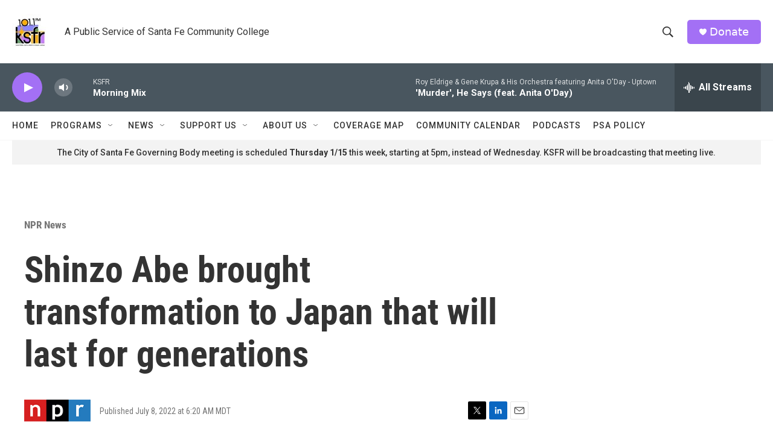

--- FILE ---
content_type: text/html; charset=utf-8
request_url: https://www.google.com/recaptcha/api2/aframe
body_size: 268
content:
<!DOCTYPE HTML><html><head><meta http-equiv="content-type" content="text/html; charset=UTF-8"></head><body><script nonce="VZckSSASCqFRc2_v9ogXyA">/** Anti-fraud and anti-abuse applications only. See google.com/recaptcha */ try{var clients={'sodar':'https://pagead2.googlesyndication.com/pagead/sodar?'};window.addEventListener("message",function(a){try{if(a.source===window.parent){var b=JSON.parse(a.data);var c=clients[b['id']];if(c){var d=document.createElement('img');d.src=c+b['params']+'&rc='+(localStorage.getItem("rc::a")?sessionStorage.getItem("rc::b"):"");window.document.body.appendChild(d);sessionStorage.setItem("rc::e",parseInt(sessionStorage.getItem("rc::e")||0)+1);localStorage.setItem("rc::h",'1768416068923');}}}catch(b){}});window.parent.postMessage("_grecaptcha_ready", "*");}catch(b){}</script></body></html>